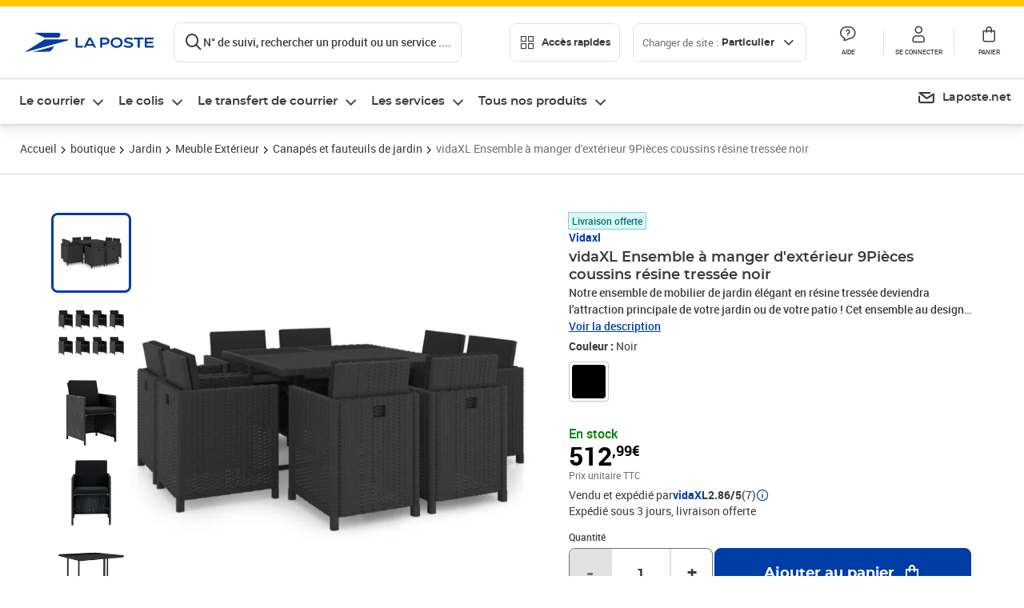

--- FILE ---
content_type: image/svg+xml
request_url: https://www.laposte.fr/ecom/_nuxt/img/nav-part-colis.667c1543.68a453a.svg
body_size: 869
content:
<svg width="140" height="140" viewBox="0 0 140 140" fill="none" xmlns="http://www.w3.org/2000/svg">
<g clip-path="url(#clip0_661_19652)">
<path fill-rule="evenodd" clip-rule="evenodd" d="M16.5132 39.8549C15.727 36.9208 17.4682 33.905 20.4023 33.1188L159.042 -4.02949C161.976 -4.81567 164.992 -3.07447 165.778 -0.140401L202.923 138.489C203.71 141.423 201.968 144.439 199.034 145.225L60.395 182.374C57.461 183.16 54.4451 181.419 53.6589 178.485L37.2524 117.255C36.4662 114.32 38.2074 111.305 41.1415 110.518C44.0755 109.732 47.0914 111.473 47.8776 114.408L62.8606 170.325L190.875 136.024L156.576 8.0192L28.5619 42.3205L32.9023 58.5191C33.6885 61.4531 31.9473 64.469 29.0132 65.2552C26.0792 66.0413 23.0633 64.3001 22.2771 61.3661L16.5132 39.8549Z" fill="white"/>
<path fill-rule="evenodd" clip-rule="evenodd" d="M15.8841 101.954C15.098 99.0196 16.8392 96.0038 19.7732 95.2176L36.4258 90.7556C39.3598 89.9694 42.3757 91.7106 43.1619 94.6446C43.9481 97.5787 42.2069 100.595 39.2728 101.381L22.6202 105.843C19.6862 106.629 16.6703 104.888 15.8841 101.954Z" fill="white"/>
<path fill-rule="evenodd" clip-rule="evenodd" d="M4.06487 85.585C3.27869 82.6509 5.0199 79.6351 7.95396 78.8489L31.5419 72.5285C34.4759 71.7424 37.4918 73.4836 38.278 76.4176C39.0641 79.3517 37.3229 82.3675 34.3889 83.1537L10.801 89.4741C7.8669 90.2603 4.85105 88.5191 4.06487 85.585Z" fill="white"/>
<path fill-rule="evenodd" clip-rule="evenodd" d="M67.0311 26.3187C66.245 23.3846 67.9862 20.3688 70.9202 19.5826L108.524 9.50675C111.458 8.72057 114.474 10.4618 115.26 13.3958L126.41 55.0079C126.931 56.9528 126.348 59.027 124.889 60.4152C123.431 61.8034 121.33 62.2838 119.413 61.6674L100.735 55.661L87.5706 70.1989C86.219 71.6916 84.1596 72.3263 82.2022 71.8535C80.2448 71.3806 78.7023 69.8759 78.1811 67.9308L67.0311 26.3187ZM79.0798 28.7843L86.1932 55.3318L94.9629 45.6469C96.4131 44.0454 98.6666 43.4412 100.723 44.1026L113.172 48.1057L106.058 21.5554L79.0798 28.7843Z" fill="white"/>
</g>
<defs>
<clipPath id="clip0_661_19652">
<rect width="140" height="140" fill="white"/>
</clipPath>
</defs>
</svg>


--- FILE ---
content_type: application/javascript; charset=UTF-8
request_url: https://www.laposte.fr/ecom/_nuxt/4015ce4.modern.js
body_size: 21023
content:
(window.webpackJsonp=window.webpackJsonp||[]).push([[14],{1e3:function(e,t,r){"use strict";var n=this&&this.__awaiter||function(e,t,r,n){return new(r||(r=Promise))((function(o,c){function l(e){try{f(n.next(e))}catch(e){c(e)}}function d(e){try{f(n.throw(e))}catch(e){c(e)}}function f(e){var t;e.done?o(e.value):(t=e.value,t instanceof r?t:new r((function(e){e(t)}))).then(l,d)}f((n=n.apply(e,t||[])).next())}))},o=this&&this.__importDefault||function(e){return e&&e.__esModule?e:{default:e}};Object.defineProperty(t,"__esModule",{value:!0}),t.COOKIE_BASE_NAME=t.REDIS_UUID_NAMESPACE=void 0;const c=r(1001),l=o(r(562)),d=o(r(30)),f=r(345),h=r(1464),v=r(134),m=r(202);t.REDIS_UUID_NAMESPACE="ccee3267-fd83-4042-9e16-be0b26c2764e",t.COOKIE_BASE_NAME="lpel_ftid_";class y{constructor(e){this.lastErrorDate=new Date,this.countTryReconnection=0,this.loggerOptions=e.logger,this.cookieOptions=e.cookie,y.client||(y.client=new l.default(e.redis),y.client.on("connect",(()=>{d.default.info("Connected",{channel:this.loggerOptions.channel,subchannel:this.loggerOptions.subchannel,context:this.loggerOptions.context})})),y.client.on("ready",(()=>{d.default.info("Connection is ready",{channel:this.loggerOptions.channel,subchannel:this.loggerOptions.subchannel,context:this.loggerOptions.context}),this.lastErrorDate=null,this.countTryReconnection=0})),y.client.on("close",(()=>{d.default.warn("Connections closed",{channel:this.loggerOptions.channel,subchannel:this.loggerOptions.subchannel,context:this.loggerOptions.context}),y.client.disconnect(!1),this.lastErrorDate=new Date})),y.client.on("error",(e=>{d.default.error("An error occurred",{channel:this.loggerOptions.channel,subchannel:this.loggerOptions.subchannel,context:this.loggerOptions.context,error:e})})))}has(e){return n(this,void 0,void 0,(function*(){const t=this.getKey(e);if(!this.isHealthy()||!t)return!1;try{return!!(yield y.client.exists(t))}catch(e){return!1}}))}set(e,r,o){var l;return n(this,void 0,void 0,(function*(){if(!this.isHealthy())return null;const n=this.cookieOptions.name+"_"+e.profile,d=(0,m.getSubAccountFromJwt)(e.idToken),v=d?(0,h.v5)(d,t.REDIS_UUID_NAMESPACE):(0,h.v4)(),w=this.cookieOptions.name+"_"+e.profile+"_"+v;try{const t=null!==(l=e.refreshExpiresIn)&&void 0!==l?l:e.expiresIn;y.client.setex(w,t,JSON.stringify(e)),o.setHeader("Set-Cookie",[(0,c.serialize)(n,w,{httpOnly:!0,secure:this.cookieOptions.secure,path:"/",expires:(0,f.date)().add(t,"second").toDate()}),(0,c.serialize)("mon-compte_signed_in","1",{secure:!0,path:"/",expires:(0,f.date)().add(t,"second").toDate(),sameSite:"lax",domain:".laposte.fr"})]),r.cookies[n]=w}catch(e){return null}}))}get(e,t){return n(this,void 0,void 0,(function*(){const r=this.getKey(e,t);if(!this.isHealthy()||!r)return null;try{const data=yield y.client.get(r);return data?JSON.parse(data):null}catch(e){return null}}))}removeByUserId(e,r){return n(this,void 0,void 0,(function*(){if(!this.isHealthy())return;const n=(0,h.v5)(r,t.REDIS_UUID_NAMESPACE),o=y.client.pipeline();for(const t of e.authConfig.oidc.profiles){const e=this.cookieOptions.name+"_"+t.name+"_"+n;o.del(e)}return(yield o.exec()).filter((([,e])=>!!e)).length>0}))}remove(e,r){var o;return n(this,void 0,void 0,(function*(){if(!this.isHealthy())return;const n=y.client.pipeline(),c=[];for(const t of e.authConfig.oidc.profiles){const r=this.cookieOptions.name+"_"+t.name;e.cookies[r]&&(n.del(e.cookies[r]),c.push(r))}const l=yield n.exec();return null===(o=e.headers.cookie)||void 0===o||o.split(";").forEach((e=>{const r=e.trim().split("=")[0];r.startsWith(t.COOKIE_BASE_NAME)&&c.push(r),r.match(/lpel_[a-zA-Z0-9]+_ftid/)&&c.push(r)})),r.setHeader("Set-Cookie",c.map((e=>`${e}=deleted; path=/; expires=Thu, 01 Jan 1970 00:00:00 GMT`))),l.filter((([,e])=>!!e)).length>0}))}getKey(e,t){const r=this.getCookieName(e,t);if(r)return e.cookies[r]}getCookieName(e,t){let r;if(r=t?(0,v.getProfile)(e.authConfig.oidc.profiles,t):(0,v.getProfileForRequest)(e),r)return this.cookieOptions.name+"_"+r.name}isHealthy(){return n(this,void 0,void 0,(function*(){return null!==this.lastErrorDate&&(yield this.tryReconnect()),null===this.lastErrorDate}))}tryReconnect(){return n(this,void 0,void 0,(function*(){if(null===this.lastErrorDate)return;let e;e=this.countTryReconnection<10?3e3:this.countTryReconnection<20?1e4:6e4;if((new Date).getTime()-this.lastErrorDate.getTime()>=e){d.default.warn("Reconnecting",{channel:this.loggerOptions.channel,subchannel:this.loggerOptions.subchannel,context:Object.assign(Object.assign({},this.loggerOptions.context),{ttlReconnect:e})});try{yield y.client.connect()}catch(e){this.countTryReconnection+=1}}}))}}t.default=y},1026:function(e,t,r){"use strict";Object.defineProperty(t,"__esModule",{value:!0}),t.AddAxiosInterceptor=void 0;t.AddAxiosInterceptor=(e,t)=>{const{app:r,route:n,store:o}=t;e.interceptors.response.use((e=>e),(e=>{var t;if(412===(null===(t=e.response)||void 0===t?void 0:t.status)&&"need_reconnect"===e.response.data.error){const e=o.getters["site/getIsModePro"];return r.router.push({name:"login",query:{redirect:n.fullPath,fallback:n.fullPath,profile:e?"pro":"part",noPrompt:!0}})}return Promise.reject(e)}))}},134:function(e,t,r){"use strict";Object.defineProperty(t,"__esModule",{value:!0}),t.getProfileForRequest=t.getProfile=void 0;const n=r(998);t.getProfile=(e,t)=>{if(t)return e.find((e=>e.name===t));let r=e.find((e=>e.default));return r||(r=e[0]),r};t.getProfileForRequest=e=>{var r;const o=(0,n.createRouter)();for(const t of e.authConfig.oidc.profiles)for(const e of t.routes)o.insert(e,{profile:t.name});const c=o.lookup(null!==(r=e.originalUrl)&&void 0!==r?r:e.url);return c?(0,t.getProfile)(e.authConfig.oidc.profiles,c.profile):null}},1464:function(e,t,r){"use strict";let n;r.r(t),r.d(t,"v1",(function(){return _})),r.d(t,"v3",(function(){return A})),r.d(t,"v4",(function(){return D})),r.d(t,"v5",(function(){return N})),r.d(t,"NIL",(function(){return $})),r.d(t,"version",(function(){return B})),r.d(t,"validate",(function(){return d})),r.d(t,"stringify",(function(){return v})),r.d(t,"parse",(function(){return j}));const o=new Uint8Array(16);function c(){if(!n&&(n="undefined"!=typeof crypto&&crypto.getRandomValues&&crypto.getRandomValues.bind(crypto),!n))throw new Error("crypto.getRandomValues() not supported. See https://github.com/uuidjs/uuid#getrandomvalues-not-supported");return n(o)}var l=/^(?:[0-9a-f]{8}-[0-9a-f]{4}-[1-5][0-9a-f]{3}-[89ab][0-9a-f]{3}-[0-9a-f]{12}|00000000-0000-0000-0000-000000000000)$/i;var d=function(e){return"string"==typeof e&&l.test(e)};const f=[];for(let i=0;i<256;++i)f.push((i+256).toString(16).slice(1));function h(e,t=0){return(f[e[t+0]]+f[e[t+1]]+f[e[t+2]]+f[e[t+3]]+"-"+f[e[t+4]]+f[e[t+5]]+"-"+f[e[t+6]]+f[e[t+7]]+"-"+f[e[t+8]]+f[e[t+9]]+"-"+f[e[t+10]]+f[e[t+11]]+f[e[t+12]]+f[e[t+13]]+f[e[t+14]]+f[e[t+15]]).toLowerCase()}var v=function(e,t=0){const r=h(e,t);if(!d(r))throw TypeError("Stringified UUID is invalid");return r};let m,y,w=0,x=0;var _=function(e,t,r){let i=t&&r||0;const b=t||new Array(16);let n=(e=e||{}).node||m,o=void 0!==e.clockseq?e.clockseq:y;if(null==n||null==o){const t=e.random||(e.rng||c)();null==n&&(n=m=[1|t[0],t[1],t[2],t[3],t[4],t[5]]),null==o&&(o=y=16383&(t[6]<<8|t[7]))}let l=void 0!==e.msecs?e.msecs:Date.now(),d=void 0!==e.nsecs?e.nsecs:x+1;const dt=l-w+(d-x)/1e4;if(dt<0&&void 0===e.clockseq&&(o=o+1&16383),(dt<0||l>w)&&void 0===e.nsecs&&(d=0),d>=1e4)throw new Error("uuid.v1(): Can't create more than 10M uuids/sec");w=l,x=d,y=o,l+=122192928e5;const f=(1e4*(268435455&l)+d)%4294967296;b[i++]=f>>>24&255,b[i++]=f>>>16&255,b[i++]=f>>>8&255,b[i++]=255&f;const v=l/4294967296*1e4&268435455;b[i++]=v>>>8&255,b[i++]=255&v,b[i++]=v>>>24&15|16,b[i++]=v>>>16&255,b[i++]=o>>>8|128,b[i++]=255&o;for(let e=0;e<6;++e)b[i+e]=n[e];return t||h(b)};var j=function(e){if(!d(e))throw TypeError("Invalid UUID");let t;const r=new Uint8Array(16);return r[0]=(t=parseInt(e.slice(0,8),16))>>>24,r[1]=t>>>16&255,r[2]=t>>>8&255,r[3]=255&t,r[4]=(t=parseInt(e.slice(9,13),16))>>>8,r[5]=255&t,r[6]=(t=parseInt(e.slice(14,18),16))>>>8,r[7]=255&t,r[8]=(t=parseInt(e.slice(19,23),16))>>>8,r[9]=255&t,r[10]=(t=parseInt(e.slice(24,36),16))/1099511627776&255,r[11]=t/4294967296&255,r[12]=t>>>24&255,r[13]=t>>>16&255,r[14]=t>>>8&255,r[15]=255&t,r};function E(e,t,r){function n(e,n,o,c){var l;if("string"==typeof e&&(e=function(e){e=unescape(encodeURIComponent(e));const t=[];for(let i=0;i<e.length;++i)t.push(e.charCodeAt(i));return t}(e)),"string"==typeof n&&(n=j(n)),16!==(null===(l=n)||void 0===l?void 0:l.length))throw TypeError("Namespace must be array-like (16 iterable integer values, 0-255)");let d=new Uint8Array(16+e.length);if(d.set(n),d.set(e,n.length),d=r(d),d[6]=15&d[6]|t,d[8]=63&d[8]|128,o){c=c||0;for(let i=0;i<16;++i)o[c+i]=d[i];return o}return h(d)}try{n.name=e}catch(e){}return n.DNS="6ba7b810-9dad-11d1-80b4-00c04fd430c8",n.URL="6ba7b811-9dad-11d1-80b4-00c04fd430c8",n}function k(e){return 14+(e+64>>>9<<4)+1}function I(e,t){const r=(65535&e)+(65535&t);return(e>>16)+(t>>16)+(r>>16)<<16|65535&r}function O(q,a,b,e,s,t){return I((r=I(I(a,q),I(e,t)))<<(n=s)|r>>>32-n,b);var r,n}function R(a,b,e,t,r,s,n){return O(b&e|~b&t,a,b,r,s,n)}function S(a,b,e,t,r,s,n){return O(b&t|e&~t,a,b,r,s,n)}function P(a,b,e,t,r,s,n){return O(b^e^t,a,b,r,s,n)}function T(a,b,e,t,r,s,n){return O(e^(b|~t),a,b,r,s,n)}var A=E("v3",48,(function(e){if("string"==typeof e){const t=unescape(encodeURIComponent(e));e=new Uint8Array(t.length);for(let i=0;i<t.length;++i)e[i]=t.charCodeAt(i)}return function(input){const output=[],e=32*input.length,t="0123456789abcdef";for(let i=0;i<e;i+=8){const e=input[i>>5]>>>i%32&255,r=parseInt(t.charAt(e>>>4&15)+t.charAt(15&e),16);output.push(r)}return output}(function(e,t){e[t>>5]|=128<<t%32,e[k(t)-1]=t;let a=1732584193,b=-271733879,r=-1732584194,n=271733878;for(let i=0;i<e.length;i+=16){const t=a,o=b,c=r,l=n;a=R(a,b,r,n,e[i],7,-680876936),n=R(n,a,b,r,e[i+1],12,-389564586),r=R(r,n,a,b,e[i+2],17,606105819),b=R(b,r,n,a,e[i+3],22,-1044525330),a=R(a,b,r,n,e[i+4],7,-176418897),n=R(n,a,b,r,e[i+5],12,1200080426),r=R(r,n,a,b,e[i+6],17,-1473231341),b=R(b,r,n,a,e[i+7],22,-45705983),a=R(a,b,r,n,e[i+8],7,1770035416),n=R(n,a,b,r,e[i+9],12,-1958414417),r=R(r,n,a,b,e[i+10],17,-42063),b=R(b,r,n,a,e[i+11],22,-1990404162),a=R(a,b,r,n,e[i+12],7,1804603682),n=R(n,a,b,r,e[i+13],12,-40341101),r=R(r,n,a,b,e[i+14],17,-1502002290),b=R(b,r,n,a,e[i+15],22,1236535329),a=S(a,b,r,n,e[i+1],5,-165796510),n=S(n,a,b,r,e[i+6],9,-1069501632),r=S(r,n,a,b,e[i+11],14,643717713),b=S(b,r,n,a,e[i],20,-373897302),a=S(a,b,r,n,e[i+5],5,-701558691),n=S(n,a,b,r,e[i+10],9,38016083),r=S(r,n,a,b,e[i+15],14,-660478335),b=S(b,r,n,a,e[i+4],20,-405537848),a=S(a,b,r,n,e[i+9],5,568446438),n=S(n,a,b,r,e[i+14],9,-1019803690),r=S(r,n,a,b,e[i+3],14,-187363961),b=S(b,r,n,a,e[i+8],20,1163531501),a=S(a,b,r,n,e[i+13],5,-1444681467),n=S(n,a,b,r,e[i+2],9,-51403784),r=S(r,n,a,b,e[i+7],14,1735328473),b=S(b,r,n,a,e[i+12],20,-1926607734),a=P(a,b,r,n,e[i+5],4,-378558),n=P(n,a,b,r,e[i+8],11,-2022574463),r=P(r,n,a,b,e[i+11],16,1839030562),b=P(b,r,n,a,e[i+14],23,-35309556),a=P(a,b,r,n,e[i+1],4,-1530992060),n=P(n,a,b,r,e[i+4],11,1272893353),r=P(r,n,a,b,e[i+7],16,-155497632),b=P(b,r,n,a,e[i+10],23,-1094730640),a=P(a,b,r,n,e[i+13],4,681279174),n=P(n,a,b,r,e[i],11,-358537222),r=P(r,n,a,b,e[i+3],16,-722521979),b=P(b,r,n,a,e[i+6],23,76029189),a=P(a,b,r,n,e[i+9],4,-640364487),n=P(n,a,b,r,e[i+12],11,-421815835),r=P(r,n,a,b,e[i+15],16,530742520),b=P(b,r,n,a,e[i+2],23,-995338651),a=T(a,b,r,n,e[i],6,-198630844),n=T(n,a,b,r,e[i+7],10,1126891415),r=T(r,n,a,b,e[i+14],15,-1416354905),b=T(b,r,n,a,e[i+5],21,-57434055),a=T(a,b,r,n,e[i+12],6,1700485571),n=T(n,a,b,r,e[i+3],10,-1894986606),r=T(r,n,a,b,e[i+10],15,-1051523),b=T(b,r,n,a,e[i+1],21,-2054922799),a=T(a,b,r,n,e[i+8],6,1873313359),n=T(n,a,b,r,e[i+15],10,-30611744),r=T(r,n,a,b,e[i+6],15,-1560198380),b=T(b,r,n,a,e[i+13],21,1309151649),a=T(a,b,r,n,e[i+4],6,-145523070),n=T(n,a,b,r,e[i+11],10,-1120210379),r=T(r,n,a,b,e[i+2],15,718787259),b=T(b,r,n,a,e[i+9],21,-343485551),a=I(a,t),b=I(b,o),r=I(r,c),n=I(n,l)}return[a,b,r,n]}(function(input){if(0===input.length)return[];const e=8*input.length,output=new Uint32Array(k(e));for(let i=0;i<e;i+=8)output[i>>5]|=(255&input[i/8])<<i%32;return output}(e),8*e.length))}));var U={randomUUID:"undefined"!=typeof crypto&&crypto.randomUUID&&crypto.randomUUID.bind(crypto)};var D=function(e,t,r){if(U.randomUUID&&!t&&!e)return U.randomUUID();const n=(e=e||{}).random||(e.rng||c)();if(n[6]=15&n[6]|64,n[8]=63&n[8]|128,t){r=r||0;for(let i=0;i<16;++i)t[r+i]=n[i];return t}return h(n)};function M(s,e,t,r){switch(s){case 0:return e&t^~e&r;case 1:case 3:return e^t^r;case 2:return e&t^e&r^t&r}}function C(e,t){return e<<t|e>>>32-t}var N=E("v5",80,(function(e){const t=[1518500249,1859775393,2400959708,3395469782],r=[1732584193,4023233417,2562383102,271733878,3285377520];if("string"==typeof e){const t=unescape(encodeURIComponent(e));e=[];for(let i=0;i<t.length;++i)e.push(t.charCodeAt(i))}else Array.isArray(e)||(e=Array.prototype.slice.call(e));e.push(128);const n=e.length/4+2,o=Math.ceil(n/16),c=new Array(o);for(let i=0;i<o;++i){const t=new Uint32Array(16);for(let r=0;r<16;++r)t[r]=e[64*i+4*r]<<24|e[64*i+4*r+1]<<16|e[64*i+4*r+2]<<8|e[64*i+4*r+3];c[i]=t}c[o-1][14]=8*(e.length-1)/Math.pow(2,32),c[o-1][14]=Math.floor(c[o-1][14]),c[o-1][15]=8*(e.length-1)&4294967295;for(let i=0;i<o;++i){const e=new Uint32Array(80);for(let t=0;t<16;++t)e[t]=c[i][t];for(let t=16;t<80;++t)e[t]=C(e[t-3]^e[t-8]^e[t-14]^e[t-16],1);let a=r[0],b=r[1],n=r[2],o=r[3],l=r[4];for(let r=0;r<80;++r){const s=Math.floor(r/20),c=C(a,5)+M(s,b,n,o)+l+t[s]+e[r]>>>0;l=o,o=n,n=C(b,30)>>>0,b=a,a=c}r[0]=r[0]+a>>>0,r[1]=r[1]+b>>>0,r[2]=r[2]+n>>>0,r[3]=r[3]+o>>>0,r[4]=r[4]+l>>>0}return[r[0]>>24&255,r[0]>>16&255,r[0]>>8&255,255&r[0],r[1]>>24&255,r[1]>>16&255,r[1]>>8&255,255&r[1],r[2]>>24&255,r[2]>>16&255,r[2]>>8&255,255&r[2],r[3]>>24&255,r[3]>>16&255,r[3]>>8&255,255&r[3],r[4]>>24&255,r[4]>>16&255,r[4]>>8&255,255&r[4]]})),$="00000000-0000-0000-0000-000000000000";var B=function(e){if(!d(e))throw TypeError("Invalid UUID");return parseInt(e.slice(14,15),16)}},1538:function(e,t,r){"use strict";r.r(t);var n=r(134),o=r(202),c=r(0),l=r(386),d=Object(c.defineComponent)({name:"Connexion",middleware(e){var t,{query:r,redirect:c,$config:d}=e,f=r.profile,h=Object(n.getProfile)(d.auth.oidc.profiles,f);c(303,Object(o.mireUrl)({type:"auth",query:r,config:{oidc:d.auth.oidc,profile:h},noPrompt:Object(l.stringToBoolean)(null!==(t=r.noPrompt)&&void 0!==t?t:"false")}))}}),f=r(11),component=Object(f.a)(d,undefined,undefined,!1,null,null,null);t.default=component.exports},1539:function(e,t,r){"use strict";r.r(t);var n=r(134),o=r(202),c=r(0),l=Object(c.defineComponent)({name:"Registration",middleware(e){var{query:t,redirect:r,$config:c}=e,l=t.profile,d=Object(n.getProfile)(c.auth.oidc.profiles,l);r(303,Object(o.mireUrl)({type:"registrations",query:t,config:{oidc:c.auth.oidc,profile:d}}))}}),d=r(11),component=Object(d.a)(l,undefined,undefined,!1,null,null,null);t.default=component.exports},163:function(e,t,r){"use strict";var n=this&&this.__importDefault||function(e){return e&&e.__esModule?e:{default:e}};Object.defineProperty(t,"__esModule",{value:!0}),t.AddAxiosInterceptor=t.hasToken=t.removeToken=t.getToken=t.setToken=t.default=void 0;var o=r(875);Object.defineProperty(t,"default",{enumerable:!0,get:function(){return n(o).default}});var c=r(878);Object.defineProperty(t,"setToken",{enumerable:!0,get:function(){return c.setToken}}),Object.defineProperty(t,"getToken",{enumerable:!0,get:function(){return c.getToken}}),Object.defineProperty(t,"removeToken",{enumerable:!0,get:function(){return c.removeToken}}),Object.defineProperty(t,"hasToken",{enumerable:!0,get:function(){return c.hasToken}});var l=r(1026);Object.defineProperty(t,"AddAxiosInterceptor",{enumerable:!0,get:function(){return l.AddAxiosInterceptor}})},202:function(e,t,r){"use strict";var n=this&&this.__importDefault||function(e){return e&&e.__esModule?e:{default:e}};Object.defineProperty(t,"__esModule",{value:!0}),t.urlToRelativePath=t.mireUrl=t.decodeUserIdFromJwt=t.decodeUserIdFromToken=t.getSubAccountFromJwt=void 0;const o=n(r(502)),c=r(386);t.getSubAccountFromJwt=data=>{var e;const t=o.default.decode(data),r=/^f:(?<f>.*\S):account:(?<account>.*)$/gi.exec(t.sub);return null===(e=null==r?void 0:r.groups)||void 0===e?void 0:e.account};t.decodeUserIdFromToken=e=>(0,t.decodeUserIdFromJwt)(e.accessToken);t.decodeUserIdFromJwt=data=>{var e,t;try{const r=o.default.decode(data);return null!==(t=null!==(e=r.lpfr_usage_user_id)&&void 0!==e?e:r.user_id)&&void 0!==t?t:null}catch(e){return null}};t.mireUrl=({type:e,query:r,config:n,noPrompt:o=!1})=>{var l,d,f,h,v,m,y;let data=null;r.data&&(data=JSON.parse((0,c.base64Decode)(r.data)));const w=(0,c.base64Encode)(JSON.stringify({successUrl:(0,t.urlToRelativePath)(null!==(l=r.redirect)&&void 0!==l?l:"/"),errorUrl:(0,t.urlToRelativePath)(null!==(d=r.fallback)&&void 0!==d?d:"/"),data:data,profile:n.profile.name})),x=`${null!==(f=n.profile.baseRedirectUri)&&void 0!==f?f:n.oidc.baseRedirectUri}/connexion/validation`,_=`${n.profile.scope}${r.extraScope?` ${r.extraScope}`:""}`,j={response_type:"code",client_id:n.profile.clientId,state:w,scope:_,redirect_uri:x,ui_locales:"fr"};o&&(j.prompt="none");const E=new URLSearchParams;return Object.keys(j).forEach((e=>E.append(e,j[e]))),`${n.oidc.host}${"registrations"===e?null!==(v=null===(h=n.profile.endpoints)||void 0===h?void 0:h.registration)&&void 0!==v?v:n.oidc.endpoints.registration:null!==(y=null===(m=n.profile.endpoints)||void 0===m?void 0:m.authorization)&&void 0!==y?y:n.oidc.endpoints.authorization}?${E.toString()}`};t.urlToRelativePath=e=>{const t=new URL(e,"http://localhost");return t.href.replace(t.origin,"")}},247:function(e,t){var r=function(e,t){Error.call(this,e),Error.captureStackTrace&&Error.captureStackTrace(this,this.constructor),this.name="JsonWebTokenError",this.message=e,t&&(this.inner=t)};(r.prototype=Object.create(Error.prototype)).constructor=r,e.exports=r},248:function(e,t,r){"use strict";Object.defineProperty(t,"__esModule",{value:!0}),t.InvalidCodeException=t.SessionNotActiveException=t.InvalidRefreshTokenException=t.InvalidTokenException=t.InternalServerException=t.UnauthorizedClientException=t.InvalidRequestException=t.DisabledAccountException=t.InvalidGrantException=void 0;class n extends Error{constructor(e="Invalid grant exception."){super(e)}}t.InvalidGrantException=n;class o extends Error{constructor(e="Account disabled exception."){super(e)}}t.DisabledAccountException=o;class c extends Error{constructor(e="Invalid request exception."){super(e)}}t.InvalidRequestException=c;class l extends Error{constructor(e="Unauthorized client exception."){super(e)}}t.UnauthorizedClientException=l;class d extends Error{constructor(e="Internal server exception."){super(e)}}t.InternalServerException=d;class f extends Error{constructor(e="Invalid token exception."){super(e)}}t.InvalidTokenException=f;class h extends Error{constructor(e="Invalid refresh token exception."){super(e)}}t.InvalidRefreshTokenException=h;class v extends Error{constructor(e="Session not active exception."){super(e)}}t.SessionNotActiveException=v;class m extends Error{constructor(e="Invalid code exception."){super(e)}}t.InvalidCodeException=m},345:function(e,t,r){"use strict";var n=this&&this.__importDefault||function(e){return e&&e.__esModule?e:{default:e}};Object.defineProperty(t,"__esModule",{value:!0}),t.checkIsMajor=t.date=void 0;const o=n(r(142)),c=n(r(234)),l=n(r(235)),d=n(r(236)),f=n(r(237)),h=n(r(182)),v=n(r(238));r(183),o.default.extend(c.default),o.default.extend(l.default),o.default.extend(d.default),o.default.extend(f.default),o.default.extend(h.default),o.default.extend(v.default),o.default.locale("fr");t.date=(e,t)=>{let r=null;return r=e?(0,o.default)(e,t):(0,o.default)(),r.tz("Europe/Paris")};t.checkIsMajor=e=>{const r=(0,t.date)().format("YYYY-DD-MM"),n=(0,t.date)(e,"DD/MM/YYYY").format("YYYY-DD-MM"),o=(0,t.date)(r).diff(n,"year",!0);return!isNaN(o)&&o>=18}},386:function(e,t,r){"use strict";(function(e){function r(e){const t={0:["°","₀","۰","０"],1:["¹","₁","۱","１"],2:["²","₂","۲","２"],3:["³","₃","۳","３"],4:["⁴","₄","۴","٤","４"],5:["⁵","₅","۵","٥","５"],6:["⁶","₆","۶","٦","６"],7:["⁷","₇","۷","７"],8:["⁸","₈","۸","８"],9:["⁹","₉","۹","９"],a:["à","á","ả","ã","ạ","ă","ắ","ằ","ẳ","ẵ","ặ","â","ấ","ầ","ẩ","ẫ","ậ","ā","ą","å","α","ά","ἀ","ἁ","ἂ","ἃ","ἄ","ἅ","ἆ","ἇ","ᾀ","ᾁ","ᾂ","ᾃ","ᾄ","ᾅ","ᾆ","ᾇ","ὰ","ά","ᾰ","ᾱ","ᾲ","ᾳ","ᾴ","ᾶ","ᾷ","а","أ","အ","ာ","ါ","ǻ","ǎ","ª","ა","अ","ا","ａ","ä"],b:["б","β","ب","ဗ","ბ","ｂ"],c:["ç","ć","č","ĉ","ċ","ｃ"],d:["ď","ð","đ","ƌ","ȡ","ɖ","ɗ","ᵭ","ᶁ","ᶑ","д","δ","د","ض","ဍ","ဒ","დ","ｄ"],e:["é","è","ẻ","ẽ","ẹ","ê","ế","ề","ể","ễ","ệ","ë","ē","ę","ě","ĕ","ė","ε","έ","ἐ","ἑ","ἒ","ἓ","ἔ","ἕ","ὲ","έ","е","ё","э","є","ə","ဧ","ေ","ဲ","ე","ए","إ","ئ","ｅ"],f:["ф","φ","ف","ƒ","ფ","ｆ"],g:["ĝ","ğ","ġ","ģ","г","ґ","γ","ဂ","გ","گ","ｇ"],h:["ĥ","ħ","η","ή","ح","ه","ဟ","ှ","ჰ","ｈ"],i:["í","ì","ỉ","ĩ","ị","î","ï","ī","ĭ","į","ı","ι","ί","ϊ","ΐ","ἰ","ἱ","ἲ","ἳ","ἴ","ἵ","ἶ","ἷ","ὶ","ί","ῐ","ῑ","ῒ","ΐ","ῖ","ῗ","і","ї","и","ဣ","ိ","ီ","ည်","ǐ","ი","इ","ی","ｉ"],j:["ĵ","ј","Ј","ჯ","ج","ｊ"],k:["ķ","ĸ","к","κ","Ķ","ق","ك","က","კ","ქ","ک","ｋ"],l:["ł","ľ","ĺ","ļ","ŀ","л","λ","ل","လ","ლ","ｌ"],m:["м","μ","م","မ","მ","ｍ"],n:["ñ","ń","ň","ņ","ŉ","ŋ","ν","н","ن","န","ნ","ｎ"],o:["ó","ò","ỏ","õ","ọ","ô","ố","ồ","ổ","ỗ","ộ","ơ","ớ","ờ","ở","ỡ","ợ","ø","ō","ő","ŏ","ο","ὀ","ὁ","ὂ","ὃ","ὄ","ὅ","ὸ","ό","о","و","θ","ို","ǒ","ǿ","º","ო","ओ","ｏ","ö"],p:["п","π","ပ","პ","پ","ｐ"],q:["ყ","ｑ"],r:["ŕ","ř","ŗ","р","ρ","ر","რ","ｒ"],s:["ś","š","ş","с","σ","ș","ς","س","ص","စ","ſ","ს","ｓ"],t:["ť","ţ","т","τ","ț","ت","ط","ဋ","တ","ŧ","თ","ტ","ｔ"],u:["ú","ù","ủ","ũ","ụ","ư","ứ","ừ","ử","ữ","ự","û","ū","ů","ű","ŭ","ų","µ","у","ဉ","ု","ူ","ǔ","ǖ","ǘ","ǚ","ǜ","უ","उ","ｕ","ў","ü"],v:["в","ვ","ϐ","ｖ"],w:["ŵ","ω","ώ","ဝ","ွ","ｗ"],x:["χ","ξ","ｘ"],y:["ý","ỳ","ỷ","ỹ","ỵ","ÿ","ŷ","й","ы","υ","ϋ","ύ","ΰ","ي","ယ","ｙ"],z:["ź","ž","ż","з","ζ","ز","ဇ","ზ","ｚ"],aa:["ع","आ","آ"],ae:["æ","ǽ"],ai:["ऐ"],ch:["ч","ჩ","ჭ","چ"],dj:["ђ","đ"],dz:["џ","ძ"],ei:["ऍ"],gh:["غ","ღ"],ii:["ई"],ij:["ĳ"],kh:["х","خ","ხ"],lj:["љ"],nj:["њ"],oe:["ö","œ","ؤ"],oi:["ऑ"],oii:["ऒ"],ps:["ψ"],sh:["ш","შ","ش"],shch:["щ"],ss:["ß"],sx:["ŝ"],th:["þ","ϑ","ث","ذ","ظ"],ts:["ц","ც","წ"],ue:["ü"],uu:["ऊ"],ya:["я"],yu:["ю"],zh:["ж","ჟ","ژ"],"(c)":["©"],"(r)":["®"],"(a)":["@"],A:["Á","À","Ả","Ã","Ạ","Ă","Ắ","Ằ","Ẳ","Ẵ","Ặ","Â","Ấ","Ầ","Ẩ","Ẫ","Ậ","Å","Ā","Ą","Α","Ά","Ἀ","Ἁ","Ἂ","Ἃ","Ἄ","Ἅ","Ἆ","Ἇ","ᾈ","ᾉ","ᾊ","ᾋ","ᾌ","ᾍ","ᾎ","ᾏ","Ᾰ","Ᾱ","Ὰ","Ά","ᾼ","А","Ǻ","Ǎ","Ａ","Ä"],B:["Б","Β","ब","Ｂ"],C:["Ç","Ć","Č","Ĉ","Ċ","Ｃ"],D:["Ď","Ð","Đ","Ɖ","Ɗ","Ƌ","ᴅ","ᴆ","Д","Δ","Ｄ"],E:["É","È","Ẻ","Ẽ","Ẹ","Ê","Ế","Ề","Ể","Ễ","Ệ","Ë","Ē","Ę","Ě","Ĕ","Ė","Ε","Έ","Ἐ","Ἑ","Ἒ","Ἓ","Ἔ","Ἕ","Έ","Ὲ","Е","Ё","Э","Є","Ə","Ｅ"],F:["Ф","Φ","Ｆ"],G:["Ğ","Ġ","Ģ","Г","Ґ","Γ","Ｇ"],H:["Η","Ή","Ħ","Ｈ"],I:["Í","Ì","Ỉ","Ĩ","Ị","Î","Ï","Ī","Ĭ","Į","İ","Ι","Ί","Ϊ","Ἰ","Ἱ","Ἳ","Ἴ","Ἵ","Ἶ","Ἷ","Ῐ","Ῑ","Ὶ","Ί","И","І","Ї","Ǐ","ϒ","Ｉ"],J:["Ｊ"],K:["К","Κ","Ｋ"],L:["Ĺ","Ł","Л","Λ","Ļ","Ľ","Ŀ","ल","Ｌ"],M:["М","Μ","Ｍ"],N:["Ń","Ñ","Ň","Ņ","Ŋ","Н","Ν","Ｎ"],O:["Ó","Ò","Ỏ","Õ","Ọ","Ô","Ố","Ồ","Ổ","Ỗ","Ộ","Ơ","Ớ","Ờ","Ở","Ỡ","Ợ","Ø","Ō","Ő","Ŏ","Ο","Ό","Ὀ","Ὁ","Ὂ","Ὃ","Ὄ","Ὅ","Ὸ","Ό","О","Θ","Ө","Ǒ","Ǿ","Ｏ","Ö"],P:["П","Π","Ｐ"],Q:["Ｑ"],R:["Ř","Ŕ","Р","Ρ","Ŗ","Ｒ"],S:["Ş","Ŝ","Ș","Š","Ś","С","Σ","Ｓ"],T:["Ť","Ţ","Ŧ","Ț","Т","Τ","Ｔ"],U:["Ú","Ù","Ủ","Ũ","Ụ","Ư","Ứ","Ừ","Ử","Ữ","Ự","Û","Ū","Ů","Ű","Ŭ","Ų","У","Ǔ","Ǖ","Ǘ","Ǚ","Ǜ","Ｕ","Ў","Ü"],V:["В","Ｖ"],W:["Ω","Ώ","Ŵ","Ｗ"],X:["Χ","Ξ","Ｘ"],Y:["Ý","Ỳ","Ỷ","Ỹ","Ỵ","Ÿ","Ῠ","Ῡ","Ὺ","Ύ","Ы","Й","Υ","Ϋ","Ŷ","Ｙ"],Z:["Ź","Ž","Ż","З","Ζ","Ｚ"],AE:["Æ","Ǽ"],Ch:["Ч"],Dj:["Ђ"],Dz:["Џ"],Gx:["Ĝ"],Hx:["Ĥ"],Ij:["Ĳ"],Jx:["Ĵ"],Kh:["Х"],Lj:["Љ"],Nj:["Њ"],Oe:["Œ"],Ps:["Ψ"],Sh:["Ш"],Shch:["Щ"],Ss:["ẞ"],Th:["Þ"],Ts:["Ц"],Ya:["Я"],Yu:["Ю"],Zh:["Ж"]};return Object.keys(t).forEach((r=>{t[r].forEach((s=>{e=e.replace(new RegExp(s,"g"),r)}))})),e}Object.defineProperty(t,"__esModule",{value:!0}),t.base64Decode=t.base64Encode=t.stringToBoolean=t.withoutSpecialNumber=t.withoutSpecial=t.slugify=t.removeAccents=void 0,t.removeAccents=r;t.slugify=e=>{let data=null!=e?e:"";return data=r(data),data=data.toString().toLowerCase().replace(/\//g,"-ou-").replace(/[^a-z0-9 -]/g,"").replace(/^\s+|\s+$/g,"").replace(/\s+/g,"-").replace(/_/g,"-").replace(/-+/g,"-").replace(/^-*|-*$/g,""),data};t.withoutSpecial=e=>/^[0-9a-z-' \u00E0-\u00FC]*$/i.test(e);t.withoutSpecialNumber=e=>/^[a-z-' \u00E0-\u00FC]*$/i.test(e);t.stringToBoolean=e=>"true"===e;t.base64Encode=data=>e.from(data,"utf-8").toString("base64");t.base64Decode=data=>e.from(data,"base64").toString("utf-8")}).call(this,r(9).Buffer)},500:function(e,t,r){"use strict";var n=this&&this.__createBinding||(Object.create?function(e,t,r,n){void 0===n&&(n=r);var desc=Object.getOwnPropertyDescriptor(t,r);desc&&!("get"in desc?!t.__esModule:desc.writable||desc.configurable)||(desc={enumerable:!0,get:function(){return t[r]}}),Object.defineProperty(e,n,desc)}:function(e,t,r,n){void 0===n&&(n=r),e[n]=t[r]}),o=this&&this.__setModuleDefault||(Object.create?function(e,t){Object.defineProperty(e,"default",{enumerable:!0,value:t})}:function(e,t){e.default=t}),c=this&&this.__importStar||function(e){if(e&&e.__esModule)return e;var t={};if(null!=e)for(var r in e)"default"!==r&&Object.prototype.hasOwnProperty.call(e,r)&&n(t,e,r);return o(t,e),t},l=this&&this.__awaiter||function(e,t,r,n){return new(r||(r=Promise))((function(o,c){function l(e){try{f(n.next(e))}catch(e){c(e)}}function d(e){try{f(n.throw(e))}catch(e){c(e)}}function f(e){var t;e.done?o(e.value):(t=e.value,t instanceof r?t:new r((function(e){e(t)}))).then(l,d)}f((n=n.apply(e,t||[])).next())}))},d=this&&this.__importDefault||function(e){return e&&e.__esModule?e:{default:e}};Object.defineProperty(t,"__esModule",{value:!0});const f=d(r(37)),h=r(241),v=d(r(30)),m=d(r(892)),y=r(248),w=c(r(58)),x=r(345),_=r(134),j=e=>e?new h.HttpsProxyAgent(e):void 0,E=(e,t)=>{var r,n;return{baseURL:null!==(r=null==t?void 0:t.host)&&void 0!==r?r:e.oidc.host,timeout:null!==(n=null==t?void 0:t.timeout)&&void 0!==n?n:e.oidc.timeout,httpsAgent:(null==t?void 0:t.proxy)?j(t.proxy):e.oidc.proxy?j(e.oidc.proxy):void 0}};t.default=class{constructor(e){this.config=e,this.axios=f.default.create(Object.assign({headers:{"user-agent":this.config.userAgent},proxy:!1},E(this.config))),(0,w.default)(this.axios,"auth"),this.axios.interceptors.request.use((e=>{var t;return Object.assign(Object.assign({},e),{headers:Object.assign(Object.assign({},e.headers),null!==(t=w.Logger.tracing)&&void 0!==t?t:{})})}))}generateToken({type:e,value:t,redirectUri:r,profile:n,logContext:o={}}){var c,d,f,h,m;return l(this,void 0,void 0,(function*(){const body=new URLSearchParams;let p;if(p="string"==typeof n?(0,_.getProfile)(this.config.oidc.profiles,n):n,body.append("client_id",p.clientId),body.append("client_secret",p.clientSecret),r&&body.append("redirect_uri",r),["code","refresh"].includes(e)&&!t)throw new Error("Value is required for code and refresh token");"code"===e?(body.append("grant_type","authorization_code"),body.append("code",t)):"client_credentials"===e?(body.append("grant_type","client_credentials"),body.append("scope",p.scope)):(body.append("grant_type","refresh_token"),body.append("refresh_token",t));try{const data=(yield this.axios.post(null!==(d=null===(c=p.endpoints)||void 0===c?void 0:c.token)&&void 0!==d?d:this.config.oidc.endpoints.token,body,Object.assign(Object.assign({},E(this.config,p)),{headers:{"content-type":"application/x-www-form-urlencoded"}}))).data;return{idToken:data.id_token,accessToken:data.access_token,expiresIn:data.expires_in,refreshExpiresIn:data.refresh_expires_in,refreshToken:data.refresh_token,sessionState:data.session_state,createdAt:(0,x.date)(),profile:p.name}}catch(r){if(v.default.error("Unable to generate token",{channel:"auth",context:Object.assign(Object.assign({},o),{clientId:p.clientId,profile:p.name,type:e,value:t,res:null===(f=r.response)||void 0===f?void 0:f.data})}),401!==(null===(h=r.response)||void 0===h?void 0:h.status)){if(400===(null===(m=r.response)||void 0===m?void 0:m.status)){if("invalid_grant"===r.response.data.error)throw"Invalid refresh token"===r.response.data.error_description?new y.InvalidRefreshTokenException:"Session not active"===r.response.data.error_description?new y.SessionNotActiveException:"Code not valid"===r.response.data.error_description?new y.InvalidCodeException:new y.InvalidGrantException(r.response.data.error_description);throw new y.InternalServerException}throw new Error(r)}switch(r.response.data.error){case"unauthorized_client":throw new y.UnauthorizedClientException;case"invalid_grant":throw new y.InvalidGrantException;case"invalid_request":throw new y.InvalidRequestException;default:throw new y.InternalServerException}}}))}getUserInfo(e){return l(this,void 0,void 0,(function*(){const t=(0,_.getProfile)(this.config.oidc.profiles,e.profile);try{const r=yield this.axios.get(this.config.oidc.endpoints.userInfo,Object.assign(Object.assign({},E(this.config,t)),{headers:{Authorization:`Bearer ${e.accessToken}`}}));return(0,m.default)(r.data)}catch(e){throw v.default.error("Unable to get user info",{channel:"auth",error:e}),new Error(e)}}))}revoke(e){var t,r;return l(this,void 0,void 0,(function*(){const body=new URLSearchParams,n=(0,_.getProfile)(this.config.oidc.profiles,e.profile);body.append("client_id",n.clientId),body.append("client_secret",n.clientSecret),body.append("refresh_token",e.refreshToken);try{yield this.axios.post(null!==(r=null===(t=n.endpoints)||void 0===t?void 0:t.revoke)&&void 0!==r?r:this.config.oidc.endpoints.revoke,body,Object.assign(Object.assign({},E(this.config,n)),{headers:{Authorization:`Bearer ${e.accessToken}`}}))}catch(e){throw v.default.error("Unable to logout",{channel:"auth",error:e}),new Error(e)}}))}}},502:function(e,t,r){e.exports={decode:r(503),verify:r(987),sign:r(990),JsonWebTokenError:r(247),NotBeforeError:r(558),TokenExpiredError:r(559)}},503:function(e,t,r){var n=r(323);e.exports=function(e,t){t=t||{};var r=n.decode(e,t);if(!r)return null;var o=r.payload;if("string"==typeof o)try{var c=JSON.parse(o);null!==c&&"object"==typeof c&&(o=c)}catch(e){}return!0===t.complete?{header:r.header,payload:o,signature:r.signature}:o}},558:function(e,t,r){var n=r(247),o=function(e,t){n.call(this,e),this.name="NotBeforeError",this.date=t};(o.prototype=Object.create(n.prototype)).constructor=o,e.exports=o},559:function(e,t,r){var n=r(247),o=function(e,t){n.call(this,e),this.name="TokenExpiredError",this.expiredAt=t};(o.prototype=Object.create(n.prototype)).constructor=o,e.exports=o},560:function(e,t,r){var n=r(988);e.exports=function(time,e){var t=e||Math.floor(Date.now()/1e3);if("string"==typeof time){var r=n(time);if(void 0===r)return;return Math.floor(t+r/1e3)}return"number"==typeof time?t+time:void 0}},561:function(e,t,r){(function(t){var n=r(989);e.exports=n.satisfies(t.version,"^6.12.0 || >=8.0.0")}).call(this,r(12))},645:function(e,t,r){"use strict";var n=this&&this.__createBinding||(Object.create?function(e,t,r,n){void 0===n&&(n=r);var desc=Object.getOwnPropertyDescriptor(t,r);desc&&!("get"in desc?!t.__esModule:desc.writable||desc.configurable)||(desc={enumerable:!0,get:function(){return t[r]}}),Object.defineProperty(e,n,desc)}:function(e,t,r,n){void 0===n&&(n=r),e[n]=t[r]}),o=this&&this.__setModuleDefault||(Object.create?function(e,t){Object.defineProperty(e,"default",{enumerable:!0,value:t})}:function(e,t){e.default=t}),c=this&&this.__importStar||function(e){if(e&&e.__esModule)return e;var t={};if(null!=e)for(var r in e)"default"!==r&&Object.prototype.hasOwnProperty.call(e,r)&&n(t,e,r);return o(t,e),t},l=this&&this.__awaiter||function(e,t,r,n){return new(r||(r=Promise))((function(o,c){function l(e){try{f(n.next(e))}catch(e){c(e)}}function d(e){try{f(n.throw(e))}catch(e){c(e)}}function f(e){var t;e.done?o(e.value):(t=e.value,t instanceof r?t:new r((function(e){e(t)}))).then(l,d)}f((n=n.apply(e,t||[])).next())}))},d=this&&this.__importDefault||function(e){return e&&e.__esModule?e:{default:e}};Object.defineProperty(t,"__esModule",{value:!0}),t.actions=t.mutations=t.getters=t.state=void 0;const f=d(r(0)),h=d(r(30)),v=d(r(500)),m=r(248);t.state=()=>({informations:null}),t.getters={isAuthenticated:e=>!!e.informations,getInformations:e=>e.informations,isCertifiedRL(e,t){var r,n;return"active"===(null===(n=null===(r=e.informations)||void 0===r?void 0:r.legalEntity)||void 0===n?void 0:n.certificationStatus)}},t.mutations={setInformations(e,t){f.default.set(e,"informations",t)},setUserLegalEntity(e,t){f.default.set(e,"informations",Object.assign(Object.assign({},e.informations),{legalEntity:t}))}},t.actions={init({commit:e},{req:t,res:n}){return l(this,void 0,void 0,(function*(){const o=yield Promise.resolve().then((()=>c(r(163))));let l=null;try{if(yield o.hasToken(t)){const r=yield o.getToken(t,!0,n),c=new v.default(t.authConfig);l=yield c.getUserInfo(r),e("setInformations",l)}}catch(e){if(e instanceof m.InvalidRefreshTokenException||e instanceof m.SessionNotActiveException)throw e;h.default.error("Unable to fetch user info.",{channel:"auth",error:e})}l||e("setInformations",null)}))},getUserLegalEntities({commit:e},{req:t,res:n,userId:o}){return l(this,void 0,void 0,(function*(){if(!this.$config.auth.okapi.host||!this.$config.auth.okapi.key)return null;const l=yield Promise.resolve().then((()=>c(r(163))));if(yield l.hasToken(t)){const r=yield l.getToken(t,!0,n);try{const{data:data}=yield this.$axiosAuthOkAPI.get(`/profiles/${o}/legal_entities`,{headers:{Authorization:`Bearer ${r.accessToken}`,"x-okapi-key":this.$config.auth.okapi.key}}),t=data.filter((e=>e.aliasId===o));t[0]&&e("setUserLegalEntity",t[0])}catch(e){h.default.error("Unable to fetch user legal entities.",{channel:"auth",error:e})}}}))}},t.default={namespaced:!0,state:t.state,getters:t.getters,mutations:t.mutations,actions:t.actions}},875:function(e,t,r){"use strict";(function(e){var n=this&&this.__awaiter||function(e,t,r,n){return new(r||(r=Promise))((function(o,c){function l(e){try{f(n.next(e))}catch(e){c(e)}}function d(e){try{f(n.throw(e))}catch(e){c(e)}}function f(e){var t;e.done?o(e.value):(t=e.value,t instanceof r?t:new r((function(e){e(t)}))).then(l,d)}f((n=n.apply(e,t||[])).next())}))},o=this&&this.__importDefault||function(e){return e&&e.__esModule?e:{default:e}};Object.defineProperty(t,"__esModule",{value:!0});const c=o(r(186)),l=o(r(634)),d=o(r(876)),f=l.default.withScope("lpel:auth");t.default=function(t){var r,o,l,h,v;return n(this,void 0,void 0,(function*(){const{nuxt:n}=this,m=null!==(r=this.options.dev||this.options._start)&&void 0!==r&&r,y=yield(0,d.default)(t,m);y.frontPrefix=y.frontPrefix.replace(/\/$/,""),y.middlewares={auth:null===(l=null===(o=y.middlewares)||void 0===o?void 0:o.auth)||void 0===l||l,secured:null===(v=null===(h=y.middlewares)||void 0===h?void 0:h.secured)||void 0===v||v},n.options.publicRuntimeConfig.auth=Object.assign(Object.assign({},n.options.publicRuntimeConfig.auth),{userAgent:y.userAgent,baseDomain:y.baseDomain,frontPrefix:y.frontPrefix,oidc:{host:y.oidc.host,baseRedirectUri:y.oidc.baseRedirectUri,timeout:y.oidc.timeout,endpoints:y.oidc.endpoints,profiles:y.oidc.profiles.map((e=>({name:e.name,clientId:e.clientId,scope:e.scope,baseRedirectUri:e.baseRedirectUri,endpoints:e.endpoints})))},middlewares:y.middlewares}),n.options.privateRuntimeConfig.auth=Object.assign(Object.assign({},n.options.privateRuntimeConfig.auth),{storage:y.storage,getProLegalEntity:y.getProLegalEntity,oidc:{proxy:y.oidc.proxy},okapi:y.okapi}),this.options.store||f.fatal("Enable vuex store by creating `store/index.js`.");const{dst:w}=this.addTemplate({src:c.default.resolve(e,"templates/plugin.js"),fileName:"lpel-auth/plugins.js"});if(this.options.plugins.unshift(c.default.resolve(this.options.buildDir,w)),y.middlewares.auth){const{dst:t}=this.addTemplate({src:c.default.resolve(e,"templates/middPlugin/authMiddImport.js"),fileName:"lpel-auth/authMiddImport.js"});this.options.plugins.unshift(c.default.resolve(this.options.buildDir,t)),this.addTemplate({src:c.default.resolve(e,"templates/middleware/auth.js"),fileName:"lpel-auth/middleware/auth.js"})}if(y.middlewares.secured){const{dst:t}=this.addTemplate({src:c.default.resolve(e,"templates/middPlugin/securedMiddImport.js"),fileName:"lpel-auth/securedMiddImport.js"});this.options.plugins.unshift(c.default.resolve(this.options.buildDir,t)),this.addTemplate({src:c.default.resolve(e,"templates/middleware/secured.js"),fileName:"lpel-auth/middleware/secured.js"})}this.extendRoutes((e=>{e.push({name:"login",path:`${y.frontPrefix}/connexion`,component:"@lpel/phoenix-front-libraries-auth/pages/connexion.vue"}),e.push({name:"registration",path:`${y.frontPrefix}/connexion/inscription`,component:"@lpel/phoenix-front-libraries-auth/pages/registration.vue"})})),this.extendBuild((e=>{e.node={fs:"empty",tls:"empty",net:"empty",dns:"empty"}})),this.addServerMiddleware(((e,t,r)=>{e.authConfig=y,r()})),this.addServerMiddleware(c.default.resolve(e,"microfrontFederation.js")),this.addServerMiddleware({path:y.frontPrefix,handler:c.default.resolve(e,"auth.js")})}))}}).call(this,"/")},876:function(e,t,r){"use strict";(function(e){var n=this&&this.__awaiter||function(e,t,r,n){return new(r||(r=Promise))((function(o,c){function l(e){try{f(n.next(e))}catch(e){c(e)}}function d(e){try{f(n.throw(e))}catch(e){c(e)}}function f(e){var t;e.done?o(e.value):(t=e.value,t instanceof r?t:new r((function(e){e(t)}))).then(l,d)}f((n=n.apply(e,t||[])).next())}))},o=this&&this.__importDefault||function(e){return e&&e.__esModule?e:{default:e}};Object.defineProperty(t,"__esModule",{value:!0});const c=r(877),l=o(r(634)),d=e=>{Object.keys(e).forEach((t=>{"object"==typeof e[t]?d(e[t]):void 0===e[t]&&delete e[t]}))};t.default=(t,r=!0)=>n(void 0,void 0,void 0,(function*(){if(d(t),!r)return t;const n=(0,c.object)({baseDomain:(0,c.string)().required(),userAgent:(0,c.string)().notRequired().default("front"),frontPrefix:(0,c.string)().notRequired().default("/"),getProLegalEntity:(0,c.boolean)().notRequired().default(!1),storage:(0,c.object)({strategy:(0,c.string)().required().oneOf(["redis"]),cookie:(0,c.object)({baseName:(0,c.string)().required(),secure:(0,c.boolean)().notRequired().default(!0)}).required(),redis:(0,c.object)({host:(0,c.string)().required(),port:(0,c.number)().notRequired().default(6379),password:(0,c.string)().notRequired()})}),oidc:(0,c.object)({host:(0,c.string)().required(),baseRedirectUri:(0,c.string)().required(),timeout:(0,c.number)().notRequired().default(3e3),proxy:(0,c.string)().notRequired(),endpoints:(0,c.object)({registration:(0,c.string)().notRequired().default("/moncompte-auth/auth/realms/mon-compte/protocol/openid-connect/registrations"),authorization:(0,c.string)().notRequired().default("/moncompte-auth/auth/realms/mon-compte/protocol/openid-connect/auth"),token:(0,c.string)().notRequired().default("/moncompte-auth/auth/realms/mon-compte/protocol/openid-connect/token"),userInfo:(0,c.string)().notRequired().default("/moncompte-auth/auth/realms/mon-compte/protocol/openid-connect/userinfo"),endSession:(0,c.string)().notRequired().default("/moncompte-auth/auth/realms/mon-compte/protocol/openid-connect/logout"),revoke:(0,c.string)().notRequired().default("/moncompte-auth/auth/realms/mon-compte/protocol/openid-connect/logout")}).notRequired(),profiles:(0,c.array)((0,c.object)({host:(0,c.string)().notRequired(),timeout:(0,c.number)().notRequired(),proxy:(0,c.string)().notRequired(),name:(0,c.string)().required(),clientId:(0,c.string)().required(),clientSecret:(0,c.string)().required(),grantType:(0,c.string)().optional().default("authorization_code"),scope:(0,c.string)().required(),baseRedirectUri:(0,c.string)().notRequired(),default:(0,c.boolean)().notRequired(),routes:(0,c.array)().of((0,c.string)()).min(1),endpoints:(0,c.object)({registration:(0,c.string)().notRequired(),authorization:(0,c.string)().notRequired(),token:(0,c.string)().notRequired(),userInfo:(0,c.string)().notRequired(),endSession:(0,c.string)().notRequired(),revoke:(0,c.string)().notRequired()}).notRequired().default(void 0)})).min(1)}).required(),okapi:(0,c.object)().shape({host:(0,c.lazy)((e=>void 0!==e?(0,c.string)().required():(0,c.string)().notRequired())),key:(0,c.lazy)((e=>void 0!==e?(0,c.string)().required():(0,c.string)().notRequired())),timeout:(0,c.number)().notRequired().default(3e3),proxy:(0,c.string)().notRequired()}).notRequired(),middlewares:(0,c.object)({auth:(0,c.boolean)().notRequired().default(!0),secured:(0,c.boolean)().notRequired().default(!0)})});try{return yield n.validate(t,{abortEarly:!1})}catch(t){t.errors.map((e=>l.default.error((e=>`[auth] ${e}`)(e)))),e.exit()}}))}).call(this,r(12))},878:function(e,t,r){"use strict";var n=this&&this.__awaiter||function(e,t,r,n){return new(r||(r=Promise))((function(o,c){function l(e){try{f(n.next(e))}catch(e){c(e)}}function d(e){try{f(n.throw(e))}catch(e){c(e)}}function f(e){var t;e.done?o(e.value):(t=e.value,t instanceof r?t:new r((function(e){e(t)}))).then(l,d)}f((n=n.apply(e,t||[])).next())}))},o=this&&this.__importDefault||function(e){return e&&e.__esModule?e:{default:e}};Object.defineProperty(t,"__esModule",{value:!0}),t.hasToken=t.removeToken=t.getToken=t.setToken=void 0;const c=o(r(500)),l=r(248),d=r(345),f=o(r(999)),h=r(134);t.setToken=(e,t,r)=>n(void 0,void 0,void 0,(function*(){yield f.default.getInstance(t.authConfig).set(e,t,r)}));t.getToken=(e,r=!0,o)=>n(void 0,void 0,void 0,(function*(){const n=(0,h.getProfileForRequest)(e);let v=yield f.default.getInstance(e.authConfig).get(e);if(!v&&"client_credentials"===n.grantType){const r=new c.default(e.authConfig);return v=yield r.generateToken({type:"client_credentials",profile:n}),o&&(yield(0,t.setToken)(v,e,o)),v}if(!v)throw new l.InvalidTokenException;if(r){const r=(0,d.date)(),n=(0,d.date)(v.createdAt),l=r.diff(n,"second");if(l+5>=v.expiresIn){const r=new c.default(e.authConfig);try{v=yield r.generateToken({type:"refresh",value:v.refreshToken,profile:v.profile,logContext:{expireIn:v.expiresIn,createdAt:v.createdAt,safetyInterval:5,ttl:l}}),o&&(yield(0,t.setToken)(v,e,o))}catch(r){throw o&&(yield(0,t.removeToken)(e,o)),r}}}return v}));t.removeToken=(e,t)=>n(void 0,void 0,void 0,(function*(){f.default.getInstance(e.authConfig).remove(e,t)}));t.hasToken=e=>n(void 0,void 0,void 0,(function*(){return f.default.getInstance(e.authConfig).has(e)}))},892:function(e,t,r){"use strict";var n=this&&this.__importDefault||function(e){return e&&e.__esModule?e:{default:e}};Object.defineProperty(t,"__esModule",{value:!0});const o=n(r(502));t.default=data=>{var e,t,r,n,c,l;const d=null===(e=data.amr)||void 0===e?void 0:e.includes("mfa"),f=d?data.amr.replace(/mfa|pwd| /g,""):void 0,h="lin"===f?o.default.decode(data.lin_data):void 0;return Object.assign({isPro:!!data.lpfr_usage_user_id,id:null!==(t=data.lpfr_usage_user_id)&&void 0!==t?t:data.user_id,sex:data.gender,lastName:data.family_name,firstName:data.given_name,preferredUsername:data.preferred_username,email:data.email,phone:null!==(r=data.phone_number)&&void 0!==r?r:null,birthdate:null!==(n=data.birthdate)&&void 0!==n?n:null,address:data.address?{streetName:data.address.street_address,city:data.address.locality,zipCode:data.address.postal_code,country:data.address.country}:void 0,siret:null!==(l=null===(c=data.lpfr_legal_entity_id)||void 0===c?void 0:c.replace("coclico:",""))&&void 0!==l?l:void 0,connectionMethod:{withMfa:d,mfaMethod:f}},h&&{lin:Object.assign(Object.assign(Object.assign(Object.assign(Object.assign({id:h.sid},h.gender&&{sex:h.gender}),h.family_name&&{lastName:h.family_name}),h.given_name&&{firstName:h.given_name}),h.birthdate&&{birthdate:h.birthdate}),h.preferred_username&&{preferredUsername:h.preferred_username})})}},987:function(e,t,r){var n=r(247),o=r(558),c=r(559),l=r(503),d=r(560),f=r(561),h=r(323),v=["RS256","RS384","RS512","ES256","ES384","ES512"],m=["RS256","RS384","RS512"],y=["HS256","HS384","HS512"];f&&(v.splice(3,0,"PS256","PS384","PS512"),m.splice(3,0,"PS256","PS384","PS512")),e.exports=function(e,t,r,f){var w;if("function"!=typeof r||f||(f=r,r={}),r||(r={}),r=Object.assign({},r),w=f||function(e,data){if(e)throw e;return data},r.clockTimestamp&&"number"!=typeof r.clockTimestamp)return w(new n("clockTimestamp must be a number"));if(void 0!==r.nonce&&("string"!=typeof r.nonce||""===r.nonce.trim()))return w(new n("nonce must be a non-empty string"));var x=r.clockTimestamp||Math.floor(Date.now()/1e3);if(!e)return w(new n("jwt must be provided"));if("string"!=typeof e)return w(new n("jwt must be a string"));var _,j=e.split(".");if(3!==j.length)return w(new n("jwt malformed"));try{_=l(e,{complete:!0})}catch(e){return w(e)}if(!_)return w(new n("invalid token"));var E,header=_.header;if("function"==typeof t){if(!f)return w(new n("verify must be called asynchronous if secret or public key is provided as a callback"));E=t}else E=function(header,e){return e(null,t)};return E(header,(function(t,l){if(t)return w(new n("error in secret or public key callback: "+t.message));var f,E=""!==j[2].trim();if(!E&&l)return w(new n("jwt signature is required"));if(E&&!l)return w(new n("secret or public key must be provided"));if(E||r.algorithms||(r.algorithms=["none"]),r.algorithms||(r.algorithms=~l.toString().indexOf("BEGIN CERTIFICATE")||~l.toString().indexOf("BEGIN PUBLIC KEY")?v:~l.toString().indexOf("BEGIN RSA PUBLIC KEY")?m:y),!~r.algorithms.indexOf(_.header.alg))return w(new n("invalid algorithm"));try{f=h.verify(e,_.header.alg,l)}catch(e){return w(e)}if(!f)return w(new n("invalid signature"));var k=_.payload;if(void 0!==k.nbf&&!r.ignoreNotBefore){if("number"!=typeof k.nbf)return w(new n("invalid nbf value"));if(k.nbf>x+(r.clockTolerance||0))return w(new o("jwt not active",new Date(1e3*k.nbf)))}if(void 0!==k.exp&&!r.ignoreExpiration){if("number"!=typeof k.exp)return w(new n("invalid exp value"));if(x>=k.exp+(r.clockTolerance||0))return w(new c("jwt expired",new Date(1e3*k.exp)))}if(r.audience){var I=Array.isArray(r.audience)?r.audience:[r.audience];if(!(Array.isArray(k.aud)?k.aud:[k.aud]).some((function(e){return I.some((function(t){return t instanceof RegExp?t.test(e):t===e}))})))return w(new n("jwt audience invalid. expected: "+I.join(" or ")))}if(r.issuer&&("string"==typeof r.issuer&&k.iss!==r.issuer||Array.isArray(r.issuer)&&-1===r.issuer.indexOf(k.iss)))return w(new n("jwt issuer invalid. expected: "+r.issuer));if(r.subject&&k.sub!==r.subject)return w(new n("jwt subject invalid. expected: "+r.subject));if(r.jwtid&&k.jti!==r.jwtid)return w(new n("jwt jwtid invalid. expected: "+r.jwtid));if(r.nonce&&k.nonce!==r.nonce)return w(new n("jwt nonce invalid. expected: "+r.nonce));if(r.maxAge){if("number"!=typeof k.iat)return w(new n("iat required when maxAge is specified"));var O=d(r.maxAge,k.iat);if(void 0===O)return w(new n('"maxAge" should be a number of seconds or string representing a timespan eg: "1d", "20h", 60'));if(x>=O+(r.clockTolerance||0))return w(new c("maxAge exceeded",new Date(1e3*O)))}if(!0===r.complete){var R=_.signature;return w(null,{header:header,payload:k,signature:R})}return w(null,k)}))}},989:function(e,t,r){(function(r){var n;t=e.exports=ee,n="object"==typeof r&&r.env&&r.env.NODE_DEBUG&&/\bsemver\b/i.test(r.env.NODE_DEBUG)?function(){var e=Array.prototype.slice.call(arguments,0);e.unshift("SEMVER"),console.log.apply(console,e)}:function(){},t.SEMVER_SPEC_VERSION="2.0.0";var o=Number.MAX_SAFE_INTEGER||9007199254740991,c=t.re=[],l=t.src=[],d=0,f=d++;l[f]="0|[1-9]\\d*";var h=d++;l[h]="[0-9]+";var v=d++;l[v]="\\d*[a-zA-Z-][a-zA-Z0-9-]*";var m=d++;l[m]="("+l[f]+")\\.("+l[f]+")\\.("+l[f]+")";var y=d++;l[y]="("+l[h]+")\\.("+l[h]+")\\.("+l[h]+")";var w=d++;l[w]="(?:"+l[f]+"|"+l[v]+")";var x=d++;l[x]="(?:"+l[h]+"|"+l[v]+")";var _=d++;l[_]="(?:-("+l[w]+"(?:\\."+l[w]+")*))";var j=d++;l[j]="(?:-?("+l[x]+"(?:\\."+l[x]+")*))";var E=d++;l[E]="[0-9A-Za-z-]+";var k=d++;l[k]="(?:\\+("+l[E]+"(?:\\."+l[E]+")*))";var I=d++,O="v?"+l[m]+l[_]+"?"+l[k]+"?";l[I]="^"+O+"$";var R="[v=\\s]*"+l[y]+l[j]+"?"+l[k]+"?",S=d++;l[S]="^"+R+"$";var P=d++;l[P]="((?:<|>)?=?)";var T=d++;l[T]=l[h]+"|x|X|\\*";var A=d++;l[A]=l[f]+"|x|X|\\*";var U=d++;l[U]="[v=\\s]*("+l[A]+")(?:\\.("+l[A]+")(?:\\.("+l[A]+")(?:"+l[_]+")?"+l[k]+"?)?)?";var D=d++;l[D]="[v=\\s]*("+l[T]+")(?:\\.("+l[T]+")(?:\\.("+l[T]+")(?:"+l[j]+")?"+l[k]+"?)?)?";var M=d++;l[M]="^"+l[P]+"\\s*"+l[U]+"$";var C=d++;l[C]="^"+l[P]+"\\s*"+l[D]+"$";var N=d++;l[N]="(?:^|[^\\d])(\\d{1,16})(?:\\.(\\d{1,16}))?(?:\\.(\\d{1,16}))?(?:$|[^\\d])";var $=d++;l[$]="(?:~>?)";var B=d++;l[B]="(\\s*)"+l[$]+"\\s+",c[B]=new RegExp(l[B],"g");var z=d++;l[z]="^"+l[$]+l[U]+"$";var V=d++;l[V]="^"+l[$]+l[D]+"$";var L=d++;l[L]="(?:\\^)";var F=d++;l[F]="(\\s*)"+l[L]+"\\s+",c[F]=new RegExp(l[F],"g");var J=d++;l[J]="^"+l[L]+l[U]+"$";var H=d++;l[H]="^"+l[L]+l[D]+"$";var Y=d++;l[Y]="^"+l[P]+"\\s*("+R+")$|^$";var G=d++;l[G]="^"+l[P]+"\\s*("+O+")$|^$";var K=d++;l[K]="(\\s*)"+l[P]+"\\s*("+R+"|"+l[U]+")",c[K]=new RegExp(l[K],"g");var Z=d++;l[Z]="^\\s*("+l[U]+")\\s+-\\s+("+l[U]+")\\s*$";var W=d++;l[W]="^\\s*("+l[D]+")\\s+-\\s+("+l[D]+")\\s*$";var X=d++;l[X]="(<|>)?=?\\s*\\*";for(var i=0;i<35;i++)n(i,l[i]),c[i]||(c[i]=new RegExp(l[i]));function Q(e,t){if(t&&"object"==typeof t||(t={loose:!!t,includePrerelease:!1}),e instanceof ee)return e;if("string"!=typeof e)return null;if(e.length>256)return null;if(!(t.loose?c[S]:c[I]).test(e))return null;try{return new ee(e,t)}catch(e){return null}}function ee(e,t){if(t&&"object"==typeof t||(t={loose:!!t,includePrerelease:!1}),e instanceof ee){if(e.loose===t.loose)return e;e=e.version}else if("string"!=typeof e)throw new TypeError("Invalid Version: "+e);if(e.length>256)throw new TypeError("version is longer than 256 characters");if(!(this instanceof ee))return new ee(e,t);n("SemVer",e,t),this.options=t,this.loose=!!t.loose;var r=e.trim().match(t.loose?c[S]:c[I]);if(!r)throw new TypeError("Invalid Version: "+e);if(this.raw=e,this.major=+r[1],this.minor=+r[2],this.patch=+r[3],this.major>o||this.major<0)throw new TypeError("Invalid major version");if(this.minor>o||this.minor<0)throw new TypeError("Invalid minor version");if(this.patch>o||this.patch<0)throw new TypeError("Invalid patch version");r[4]?this.prerelease=r[4].split(".").map((function(e){if(/^[0-9]+$/.test(e)){var t=+e;if(t>=0&&t<o)return t}return e})):this.prerelease=[],this.build=r[5]?r[5].split("."):[],this.format()}t.parse=Q,t.valid=function(e,t){var r=Q(e,t);return r?r.version:null},t.clean=function(e,t){var s=Q(e.trim().replace(/^[=v]+/,""),t);return s?s.version:null},t.SemVer=ee,ee.prototype.format=function(){return this.version=this.major+"."+this.minor+"."+this.patch,this.prerelease.length&&(this.version+="-"+this.prerelease.join(".")),this.version},ee.prototype.toString=function(){return this.version},ee.prototype.compare=function(e){return n("SemVer.compare",this.version,this.options,e),e instanceof ee||(e=new ee(e,this.options)),this.compareMain(e)||this.comparePre(e)},ee.prototype.compareMain=function(e){return e instanceof ee||(e=new ee(e,this.options)),re(this.major,e.major)||re(this.minor,e.minor)||re(this.patch,e.patch)},ee.prototype.comparePre=function(e){if(e instanceof ee||(e=new ee(e,this.options)),this.prerelease.length&&!e.prerelease.length)return-1;if(!this.prerelease.length&&e.prerelease.length)return 1;if(!this.prerelease.length&&!e.prerelease.length)return 0;var i=0;do{var a=this.prerelease[i],b=e.prerelease[i];if(n("prerelease compare",i,a,b),void 0===a&&void 0===b)return 0;if(void 0===b)return 1;if(void 0===a)return-1;if(a!==b)return re(a,b)}while(++i)},ee.prototype.inc=function(e,t){switch(e){case"premajor":this.prerelease.length=0,this.patch=0,this.minor=0,this.major++,this.inc("pre",t);break;case"preminor":this.prerelease.length=0,this.patch=0,this.minor++,this.inc("pre",t);break;case"prepatch":this.prerelease.length=0,this.inc("patch",t),this.inc("pre",t);break;case"prerelease":0===this.prerelease.length&&this.inc("patch",t),this.inc("pre",t);break;case"major":0===this.minor&&0===this.patch&&0!==this.prerelease.length||this.major++,this.minor=0,this.patch=0,this.prerelease=[];break;case"minor":0===this.patch&&0!==this.prerelease.length||this.minor++,this.patch=0,this.prerelease=[];break;case"patch":0===this.prerelease.length&&this.patch++,this.prerelease=[];break;case"pre":if(0===this.prerelease.length)this.prerelease=[0];else{for(var i=this.prerelease.length;--i>=0;)"number"==typeof this.prerelease[i]&&(this.prerelease[i]++,i=-2);-1===i&&this.prerelease.push(0)}t&&(this.prerelease[0]===t?isNaN(this.prerelease[1])&&(this.prerelease=[t,0]):this.prerelease=[t,0]);break;default:throw new Error("invalid increment argument: "+e)}return this.format(),this.raw=this.version,this},t.inc=function(e,t,r,n){"string"==typeof r&&(n=r,r=void 0);try{return new ee(e,r).inc(t,n).version}catch(e){return null}},t.diff=function(e,t){if(se(e,t))return null;var r=Q(e),n=Q(t),o="";if(r.prerelease.length||n.prerelease.length){o="pre";var c="prerelease"}for(var l in r)if(("major"===l||"minor"===l||"patch"===l)&&r[l]!==n[l])return o+l;return c},t.compareIdentifiers=re;var te=/^[0-9]+$/;function re(a,b){var e=te.test(a),t=te.test(b);return e&&t&&(a=+a,b=+b),a===b?0:e&&!t?-1:t&&!e?1:a<b?-1:1}function ne(a,b,e){return new ee(a,e).compare(new ee(b,e))}function oe(a,b,e){return ne(a,b,e)>0}function ie(a,b,e){return ne(a,b,e)<0}function se(a,b,e){return 0===ne(a,b,e)}function ae(a,b,e){return 0!==ne(a,b,e)}function ce(a,b,e){return ne(a,b,e)>=0}function ue(a,b,e){return ne(a,b,e)<=0}function le(a,e,b,t){switch(e){case"===":return"object"==typeof a&&(a=a.version),"object"==typeof b&&(b=b.version),a===b;case"!==":return"object"==typeof a&&(a=a.version),"object"==typeof b&&(b=b.version),a!==b;case"":case"=":case"==":return se(a,b,t);case"!=":return ae(a,b,t);case">":return oe(a,b,t);case">=":return ce(a,b,t);case"<":return ie(a,b,t);case"<=":return ue(a,b,t);default:throw new TypeError("Invalid operator: "+e)}}function de(e,t){if(t&&"object"==typeof t||(t={loose:!!t,includePrerelease:!1}),e instanceof de){if(e.loose===!!t.loose)return e;e=e.value}if(!(this instanceof de))return new de(e,t);n("comparator",e,t),this.options=t,this.loose=!!t.loose,this.parse(e),this.semver===fe?this.value="":this.value=this.operator+this.semver.version,n("comp",this)}t.rcompareIdentifiers=function(a,b){return re(b,a)},t.major=function(a,e){return new ee(a,e).major},t.minor=function(a,e){return new ee(a,e).minor},t.patch=function(a,e){return new ee(a,e).patch},t.compare=ne,t.compareLoose=function(a,b){return ne(a,b,!0)},t.rcompare=function(a,b,e){return ne(b,a,e)},t.sort=function(e,r){return e.sort((function(a,b){return t.compare(a,b,r)}))},t.rsort=function(e,r){return e.sort((function(a,b){return t.rcompare(a,b,r)}))},t.gt=oe,t.lt=ie,t.eq=se,t.neq=ae,t.gte=ce,t.lte=ue,t.cmp=le,t.Comparator=de;var fe={};function pe(e,t){if(t&&"object"==typeof t||(t={loose:!!t,includePrerelease:!1}),e instanceof pe)return e.loose===!!t.loose&&e.includePrerelease===!!t.includePrerelease?e:new pe(e.raw,t);if(e instanceof de)return new pe(e.value,t);if(!(this instanceof pe))return new pe(e,t);if(this.options=t,this.loose=!!t.loose,this.includePrerelease=!!t.includePrerelease,this.raw=e,this.set=e.split(/\s*\|\|\s*/).map((function(e){return this.parseRange(e.trim())}),this).filter((function(e){return e.length})),!this.set.length)throw new TypeError("Invalid SemVer Range: "+e);this.format()}function he(e){return!e||"x"===e.toLowerCase()||"*"===e}function ve(e,t,r,n,o,c,l,d,f,h,v,m,y){return((t=he(r)?"":he(n)?">="+r+".0.0":he(o)?">="+r+"."+n+".0":">="+t)+" "+(d=he(f)?"":he(h)?"<"+(+f+1)+".0.0":he(v)?"<"+f+"."+(+h+1)+".0":m?"<="+f+"."+h+"."+v+"-"+m:"<="+d)).trim()}function me(e,t,r){for(var i=0;i<e.length;i++)if(!e[i].test(t))return!1;if(t.prerelease.length&&!r.includePrerelease){for(i=0;i<e.length;i++)if(n(e[i].semver),e[i].semver!==fe&&e[i].semver.prerelease.length>0){var o=e[i].semver;if(o.major===t.major&&o.minor===t.minor&&o.patch===t.patch)return!0}return!1}return!0}function ge(e,t,r){try{t=new pe(t,r)}catch(e){return!1}return t.test(e)}function ye(e,t,r,n){var o,c,l,d,f;switch(e=new ee(e,n),t=new pe(t,n),r){case">":o=oe,c=ue,l=ie,d=">",f=">=";break;case"<":o=ie,c=ce,l=oe,d="<",f="<=";break;default:throw new TypeError('Must provide a hilo val of "<" or ">"')}if(ge(e,t,n))return!1;for(var i=0;i<t.set.length;++i){var h=t.set[i],v=null,m=null;if(h.forEach((function(e){e.semver===fe&&(e=new de(">=0.0.0")),v=v||e,m=m||e,o(e.semver,v.semver,n)?v=e:l(e.semver,m.semver,n)&&(m=e)})),v.operator===d||v.operator===f)return!1;if((!m.operator||m.operator===d)&&c(e,m.semver))return!1;if(m.operator===f&&l(e,m.semver))return!1}return!0}de.prototype.parse=function(e){var t=this.options.loose?c[Y]:c[G],r=e.match(t);if(!r)throw new TypeError("Invalid comparator: "+e);this.operator=r[1],"="===this.operator&&(this.operator=""),r[2]?this.semver=new ee(r[2],this.options.loose):this.semver=fe},de.prototype.toString=function(){return this.value},de.prototype.test=function(e){return n("Comparator.test",e,this.options.loose),this.semver===fe||("string"==typeof e&&(e=new ee(e,this.options)),le(e,this.operator,this.semver,this.options))},de.prototype.intersects=function(e,t){if(!(e instanceof de))throw new TypeError("a Comparator is required");var r;if(t&&"object"==typeof t||(t={loose:!!t,includePrerelease:!1}),""===this.operator)return r=new pe(e.value,t),ge(this.value,r,t);if(""===e.operator)return r=new pe(this.value,t),ge(e.semver,r,t);var n=!(">="!==this.operator&&">"!==this.operator||">="!==e.operator&&">"!==e.operator),o=!("<="!==this.operator&&"<"!==this.operator||"<="!==e.operator&&"<"!==e.operator),c=this.semver.version===e.semver.version,l=!(">="!==this.operator&&"<="!==this.operator||">="!==e.operator&&"<="!==e.operator),d=le(this.semver,"<",e.semver,t)&&(">="===this.operator||">"===this.operator)&&("<="===e.operator||"<"===e.operator),f=le(this.semver,">",e.semver,t)&&("<="===this.operator||"<"===this.operator)&&(">="===e.operator||">"===e.operator);return n||o||c&&l||d||f},t.Range=pe,pe.prototype.format=function(){return this.range=this.set.map((function(e){return e.join(" ").trim()})).join("||").trim(),this.range},pe.prototype.toString=function(){return this.range},pe.prototype.parseRange=function(e){var t=this.options.loose;e=e.trim();var hr=t?c[W]:c[Z];e=e.replace(hr,ve),n("hyphen replace",e),e=e.replace(c[K],"$1$2$3"),n("comparator trim",e,c[K]),e=(e=(e=e.replace(c[B],"$1~")).replace(c[F],"$1^")).split(/\s+/).join(" ");var r=t?c[Y]:c[G],o=e.split(" ").map((function(e){return function(e,t){return n("comp",e,t),e=function(e,t){return e.trim().split(/\s+/).map((function(e){return function(e,t){n("caret",e,t);var r=t.loose?c[H]:c[J];return e.replace(r,(function(t,r,o,p,c){var l;return n("caret",e,t,r,o,p,c),he(r)?l="":he(o)?l=">="+r+".0.0 <"+(+r+1)+".0.0":he(p)?l="0"===r?">="+r+"."+o+".0 <"+r+"."+(+o+1)+".0":">="+r+"."+o+".0 <"+(+r+1)+".0.0":c?(n("replaceCaret pr",c),l="0"===r?"0"===o?">="+r+"."+o+"."+p+"-"+c+" <"+r+"."+o+"."+(+p+1):">="+r+"."+o+"."+p+"-"+c+" <"+r+"."+(+o+1)+".0":">="+r+"."+o+"."+p+"-"+c+" <"+(+r+1)+".0.0"):(n("no pr"),l="0"===r?"0"===o?">="+r+"."+o+"."+p+" <"+r+"."+o+"."+(+p+1):">="+r+"."+o+"."+p+" <"+r+"."+(+o+1)+".0":">="+r+"."+o+"."+p+" <"+(+r+1)+".0.0"),n("caret return",l),l}))}(e,t)})).join(" ")}(e,t),n("caret",e),e=function(e,t){return e.trim().split(/\s+/).map((function(e){return function(e,t){var r=t.loose?c[V]:c[z];return e.replace(r,(function(t,r,o,p,c){var l;return n("tilde",e,t,r,o,p,c),he(r)?l="":he(o)?l=">="+r+".0.0 <"+(+r+1)+".0.0":he(p)?l=">="+r+"."+o+".0 <"+r+"."+(+o+1)+".0":c?(n("replaceTilde pr",c),l=">="+r+"."+o+"."+p+"-"+c+" <"+r+"."+(+o+1)+".0"):l=">="+r+"."+o+"."+p+" <"+r+"."+(+o+1)+".0",n("tilde return",l),l}))}(e,t)})).join(" ")}(e,t),n("tildes",e),e=function(e,t){return n("replaceXRanges",e,t),e.split(/\s+/).map((function(e){return function(e,t){e=e.trim();var r=t.loose?c[C]:c[M];return e.replace(r,(function(t,r,o,c,p,l){n("xRange",e,t,r,o,c,p,l);var d=he(o),f=d||he(c),h=f||he(p);return"="===r&&h&&(r=""),d?t=">"===r||"<"===r?"<0.0.0":"*":r&&h?(f&&(c=0),p=0,">"===r?(r=">=",f?(o=+o+1,c=0,p=0):(c=+c+1,p=0)):"<="===r&&(r="<",f?o=+o+1:c=+c+1),t=r+o+"."+c+"."+p):f?t=">="+o+".0.0 <"+(+o+1)+".0.0":h&&(t=">="+o+"."+c+".0 <"+o+"."+(+c+1)+".0"),n("xRange return",t),t}))}(e,t)})).join(" ")}(e,t),n("xrange",e),e=function(e,t){return n("replaceStars",e,t),e.trim().replace(c[X],"")}(e,t),n("stars",e),e}(e,this.options)}),this).join(" ").split(/\s+/);return this.options.loose&&(o=o.filter((function(e){return!!e.match(r)}))),o=o.map((function(e){return new de(e,this.options)}),this)},pe.prototype.intersects=function(e,t){if(!(e instanceof pe))throw new TypeError("a Range is required");return this.set.some((function(r){return r.every((function(r){return e.set.some((function(e){return e.every((function(e){return r.intersects(e,t)}))}))}))}))},t.toComparators=function(e,t){return new pe(e,t).set.map((function(e){return e.map((function(e){return e.value})).join(" ").trim().split(" ")}))},pe.prototype.test=function(e){if(!e)return!1;"string"==typeof e&&(e=new ee(e,this.options));for(var i=0;i<this.set.length;i++)if(me(this.set[i],e,this.options))return!0;return!1},t.satisfies=ge,t.maxSatisfying=function(e,t,r){var n=null,o=null;try{var c=new pe(t,r)}catch(e){return null}return e.forEach((function(e){c.test(e)&&(n&&-1!==o.compare(e)||(o=new ee(n=e,r)))})),n},t.minSatisfying=function(e,t,r){var n=null,o=null;try{var c=new pe(t,r)}catch(e){return null}return e.forEach((function(e){c.test(e)&&(n&&1!==o.compare(e)||(o=new ee(n=e,r)))})),n},t.minVersion=function(e,t){e=new pe(e,t);var r=new ee("0.0.0");if(e.test(r))return r;if(r=new ee("0.0.0-0"),e.test(r))return r;r=null;for(var i=0;i<e.set.length;++i){e.set[i].forEach((function(e){var t=new ee(e.semver.version);switch(e.operator){case">":0===t.prerelease.length?t.patch++:t.prerelease.push(0),t.raw=t.format();case"":case">=":r&&!oe(r,t)||(r=t);break;case"<":case"<=":break;default:throw new Error("Unexpected operation: "+e.operator)}}))}if(r&&e.test(r))return r;return null},t.validRange=function(e,t){try{return new pe(e,t).range||"*"}catch(e){return null}},t.ltr=function(e,t,r){return ye(e,t,"<",r)},t.gtr=function(e,t,r){return ye(e,t,">",r)},t.outside=ye,t.prerelease=function(e,t){var r=Q(e,t);return r&&r.prerelease.length?r.prerelease:null},t.intersects=function(e,t,r){return e=new pe(e,r),t=new pe(t,r),e.intersects(t)},t.coerce=function(e){if(e instanceof ee)return e;if("string"!=typeof e)return null;var t=e.match(c[N]);if(null==t)return null;return Q(t[1]+"."+(t[2]||"0")+"."+(t[3]||"0"))}}).call(this,r(12))},990:function(e,t,r){(function(t){var n=r(560),o=r(561),c=r(323),l=r(991),d=r(992),f=r(993),h=r(994),v=r(995),m=r(996),y=r(997),w=["RS256","RS384","RS512","ES256","ES384","ES512","HS256","HS384","HS512","none"];o&&w.splice(3,0,"PS256","PS384","PS512");var x={expiresIn:{isValid:function(e){return f(e)||m(e)&&e},message:'"expiresIn" should be a number of seconds or string representing a timespan'},notBefore:{isValid:function(e){return f(e)||m(e)&&e},message:'"notBefore" should be a number of seconds or string representing a timespan'},audience:{isValid:function(e){return m(e)||Array.isArray(e)},message:'"audience" must be a string or array'},algorithm:{isValid:l.bind(null,w),message:'"algorithm" must be a valid string enum value'},header:{isValid:v,message:'"header" must be an object'},encoding:{isValid:m,message:'"encoding" must be a string'},issuer:{isValid:m,message:'"issuer" must be a string'},subject:{isValid:m,message:'"subject" must be a string'},jwtid:{isValid:m,message:'"jwtid" must be a string'},noTimestamp:{isValid:d,message:'"noTimestamp" must be a boolean'},keyid:{isValid:m,message:'"keyid" must be a string'},mutatePayload:{isValid:d,message:'"mutatePayload" must be a boolean'}},_={iat:{isValid:h,message:'"iat" should be a number of seconds'},exp:{isValid:h,message:'"exp" should be a number of seconds'},nbf:{isValid:h,message:'"nbf" should be a number of seconds'}};function j(e,t,object,r){if(!v(object))throw new Error('Expected "'+r+'" to be a plain object.');Object.keys(object).forEach((function(n){var o=e[n];if(o){if(!o.isValid(object[n]))throw new Error(o.message)}else if(!t)throw new Error('"'+n+'" is not allowed in "'+r+'"')}))}var E={audience:"aud",issuer:"iss",subject:"sub",jwtid:"jti"},k=["expiresIn","notBefore","noTimestamp","audience","issuer","subject","jwtid"];e.exports=function(e,r,o,l){"function"==typeof o?(l=o,o={}):o=o||{};var d="object"==typeof e&&!t.isBuffer(e),header=Object.assign({alg:o.algorithm||"HS256",typ:d?"JWT":void 0,kid:o.keyid},o.header);function f(e){if(l)return l(e);throw e}if(!r&&"none"!==o.algorithm)return f(new Error("secretOrPrivateKey must have a value"));if(void 0===e)return f(new Error("payload is required"));if(d){try{!function(e){j(_,!0,e,"payload")}(e)}catch(e){return f(e)}o.mutatePayload||(e=Object.assign({},e))}else{var h=k.filter((function(e){return void 0!==o[e]}));if(h.length>0)return f(new Error("invalid "+h.join(",")+" option for "+typeof e+" payload"))}if(void 0!==e.exp&&void 0!==o.expiresIn)return f(new Error('Bad "options.expiresIn" option the payload already has an "exp" property.'));if(void 0!==e.nbf&&void 0!==o.notBefore)return f(new Error('Bad "options.notBefore" option the payload already has an "nbf" property.'));try{!function(e){j(x,!1,e,"options")}(o)}catch(e){return f(e)}var v=e.iat||Math.floor(Date.now()/1e3);if(o.noTimestamp?delete e.iat:d&&(e.iat=v),void 0!==o.notBefore){try{e.nbf=n(o.notBefore,v)}catch(e){return f(e)}if(void 0===e.nbf)return f(new Error('"notBefore" should be a number of seconds or string representing a timespan eg: "1d", "20h", 60'))}if(void 0!==o.expiresIn&&"object"==typeof e){try{e.exp=n(o.expiresIn,v)}catch(e){return f(e)}if(void 0===e.exp)return f(new Error('"expiresIn" should be a number of seconds or string representing a timespan eg: "1d", "20h", 60'))}Object.keys(E).forEach((function(t){var r=E[t];if(void 0!==o[t]){if(void 0!==e[r])return f(new Error('Bad "options.'+t+'" option. The payload already has an "'+r+'" property.'));e[r]=o[t]}}));var m=o.encoding||"utf8";if("function"!=typeof l)return c.sign({header:header,payload:e,secret:r,encoding:m});l=l&&y(l),c.createSign({header:header,privateKey:r,payload:e,encoding:m}).once("error",l).once("done",(function(e){l(null,e)}))}}).call(this,r(9).Buffer)},999:function(e,t,r){"use strict";var n=this&&this.__importDefault||function(e){return e&&e.__esModule?e:{default:e}};Object.defineProperty(t,"__esModule",{value:!0}),t.Factory=void 0;const o=n(r(1e3));class c{getInstance(e){if(c._provider)return c._provider;if("redis"!==e.storage.strategy)throw new Error("Invalid auth storage strategy");return c._provider=new o.default({cookie:{name:e.storage.cookie.baseName,secure:e.storage.cookie.secure},redis:{connectionName:"auth",keyPrefix:"auth_",host:e.storage.redis.host,port:e.storage.redis.port,password:e.storage.redis.password,commandTimeout:3e3},logger:{channel:"auth",subchannel:"redis",context:{}}}),c._provider}}t.Factory=c,t.default=new c}}]);